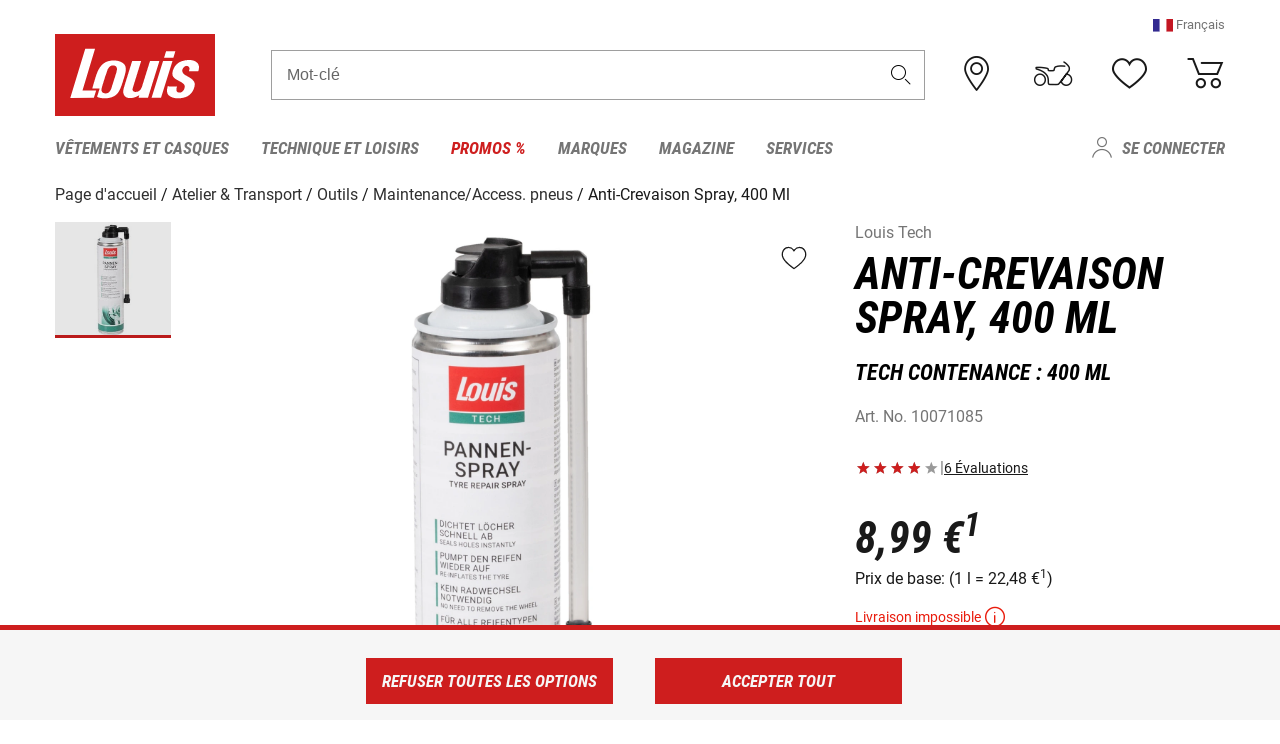

--- FILE ---
content_type: text/html; charset=utf-8
request_url: https://www.google.com/recaptcha/api2/anchor?ar=1&k=6LfkrNsiAAAAABd0UWOR5RGNXBiR1TO475EkSt0V&co=aHR0cHM6Ly93d3cubG91aXMuZXU6NDQz&hl=en&v=PoyoqOPhxBO7pBk68S4YbpHZ&size=invisible&anchor-ms=20000&execute-ms=30000&cb=6ebzwcymu11f
body_size: 48659
content:
<!DOCTYPE HTML><html dir="ltr" lang="en"><head><meta http-equiv="Content-Type" content="text/html; charset=UTF-8">
<meta http-equiv="X-UA-Compatible" content="IE=edge">
<title>reCAPTCHA</title>
<style type="text/css">
/* cyrillic-ext */
@font-face {
  font-family: 'Roboto';
  font-style: normal;
  font-weight: 400;
  font-stretch: 100%;
  src: url(//fonts.gstatic.com/s/roboto/v48/KFO7CnqEu92Fr1ME7kSn66aGLdTylUAMa3GUBHMdazTgWw.woff2) format('woff2');
  unicode-range: U+0460-052F, U+1C80-1C8A, U+20B4, U+2DE0-2DFF, U+A640-A69F, U+FE2E-FE2F;
}
/* cyrillic */
@font-face {
  font-family: 'Roboto';
  font-style: normal;
  font-weight: 400;
  font-stretch: 100%;
  src: url(//fonts.gstatic.com/s/roboto/v48/KFO7CnqEu92Fr1ME7kSn66aGLdTylUAMa3iUBHMdazTgWw.woff2) format('woff2');
  unicode-range: U+0301, U+0400-045F, U+0490-0491, U+04B0-04B1, U+2116;
}
/* greek-ext */
@font-face {
  font-family: 'Roboto';
  font-style: normal;
  font-weight: 400;
  font-stretch: 100%;
  src: url(//fonts.gstatic.com/s/roboto/v48/KFO7CnqEu92Fr1ME7kSn66aGLdTylUAMa3CUBHMdazTgWw.woff2) format('woff2');
  unicode-range: U+1F00-1FFF;
}
/* greek */
@font-face {
  font-family: 'Roboto';
  font-style: normal;
  font-weight: 400;
  font-stretch: 100%;
  src: url(//fonts.gstatic.com/s/roboto/v48/KFO7CnqEu92Fr1ME7kSn66aGLdTylUAMa3-UBHMdazTgWw.woff2) format('woff2');
  unicode-range: U+0370-0377, U+037A-037F, U+0384-038A, U+038C, U+038E-03A1, U+03A3-03FF;
}
/* math */
@font-face {
  font-family: 'Roboto';
  font-style: normal;
  font-weight: 400;
  font-stretch: 100%;
  src: url(//fonts.gstatic.com/s/roboto/v48/KFO7CnqEu92Fr1ME7kSn66aGLdTylUAMawCUBHMdazTgWw.woff2) format('woff2');
  unicode-range: U+0302-0303, U+0305, U+0307-0308, U+0310, U+0312, U+0315, U+031A, U+0326-0327, U+032C, U+032F-0330, U+0332-0333, U+0338, U+033A, U+0346, U+034D, U+0391-03A1, U+03A3-03A9, U+03B1-03C9, U+03D1, U+03D5-03D6, U+03F0-03F1, U+03F4-03F5, U+2016-2017, U+2034-2038, U+203C, U+2040, U+2043, U+2047, U+2050, U+2057, U+205F, U+2070-2071, U+2074-208E, U+2090-209C, U+20D0-20DC, U+20E1, U+20E5-20EF, U+2100-2112, U+2114-2115, U+2117-2121, U+2123-214F, U+2190, U+2192, U+2194-21AE, U+21B0-21E5, U+21F1-21F2, U+21F4-2211, U+2213-2214, U+2216-22FF, U+2308-230B, U+2310, U+2319, U+231C-2321, U+2336-237A, U+237C, U+2395, U+239B-23B7, U+23D0, U+23DC-23E1, U+2474-2475, U+25AF, U+25B3, U+25B7, U+25BD, U+25C1, U+25CA, U+25CC, U+25FB, U+266D-266F, U+27C0-27FF, U+2900-2AFF, U+2B0E-2B11, U+2B30-2B4C, U+2BFE, U+3030, U+FF5B, U+FF5D, U+1D400-1D7FF, U+1EE00-1EEFF;
}
/* symbols */
@font-face {
  font-family: 'Roboto';
  font-style: normal;
  font-weight: 400;
  font-stretch: 100%;
  src: url(//fonts.gstatic.com/s/roboto/v48/KFO7CnqEu92Fr1ME7kSn66aGLdTylUAMaxKUBHMdazTgWw.woff2) format('woff2');
  unicode-range: U+0001-000C, U+000E-001F, U+007F-009F, U+20DD-20E0, U+20E2-20E4, U+2150-218F, U+2190, U+2192, U+2194-2199, U+21AF, U+21E6-21F0, U+21F3, U+2218-2219, U+2299, U+22C4-22C6, U+2300-243F, U+2440-244A, U+2460-24FF, U+25A0-27BF, U+2800-28FF, U+2921-2922, U+2981, U+29BF, U+29EB, U+2B00-2BFF, U+4DC0-4DFF, U+FFF9-FFFB, U+10140-1018E, U+10190-1019C, U+101A0, U+101D0-101FD, U+102E0-102FB, U+10E60-10E7E, U+1D2C0-1D2D3, U+1D2E0-1D37F, U+1F000-1F0FF, U+1F100-1F1AD, U+1F1E6-1F1FF, U+1F30D-1F30F, U+1F315, U+1F31C, U+1F31E, U+1F320-1F32C, U+1F336, U+1F378, U+1F37D, U+1F382, U+1F393-1F39F, U+1F3A7-1F3A8, U+1F3AC-1F3AF, U+1F3C2, U+1F3C4-1F3C6, U+1F3CA-1F3CE, U+1F3D4-1F3E0, U+1F3ED, U+1F3F1-1F3F3, U+1F3F5-1F3F7, U+1F408, U+1F415, U+1F41F, U+1F426, U+1F43F, U+1F441-1F442, U+1F444, U+1F446-1F449, U+1F44C-1F44E, U+1F453, U+1F46A, U+1F47D, U+1F4A3, U+1F4B0, U+1F4B3, U+1F4B9, U+1F4BB, U+1F4BF, U+1F4C8-1F4CB, U+1F4D6, U+1F4DA, U+1F4DF, U+1F4E3-1F4E6, U+1F4EA-1F4ED, U+1F4F7, U+1F4F9-1F4FB, U+1F4FD-1F4FE, U+1F503, U+1F507-1F50B, U+1F50D, U+1F512-1F513, U+1F53E-1F54A, U+1F54F-1F5FA, U+1F610, U+1F650-1F67F, U+1F687, U+1F68D, U+1F691, U+1F694, U+1F698, U+1F6AD, U+1F6B2, U+1F6B9-1F6BA, U+1F6BC, U+1F6C6-1F6CF, U+1F6D3-1F6D7, U+1F6E0-1F6EA, U+1F6F0-1F6F3, U+1F6F7-1F6FC, U+1F700-1F7FF, U+1F800-1F80B, U+1F810-1F847, U+1F850-1F859, U+1F860-1F887, U+1F890-1F8AD, U+1F8B0-1F8BB, U+1F8C0-1F8C1, U+1F900-1F90B, U+1F93B, U+1F946, U+1F984, U+1F996, U+1F9E9, U+1FA00-1FA6F, U+1FA70-1FA7C, U+1FA80-1FA89, U+1FA8F-1FAC6, U+1FACE-1FADC, U+1FADF-1FAE9, U+1FAF0-1FAF8, U+1FB00-1FBFF;
}
/* vietnamese */
@font-face {
  font-family: 'Roboto';
  font-style: normal;
  font-weight: 400;
  font-stretch: 100%;
  src: url(//fonts.gstatic.com/s/roboto/v48/KFO7CnqEu92Fr1ME7kSn66aGLdTylUAMa3OUBHMdazTgWw.woff2) format('woff2');
  unicode-range: U+0102-0103, U+0110-0111, U+0128-0129, U+0168-0169, U+01A0-01A1, U+01AF-01B0, U+0300-0301, U+0303-0304, U+0308-0309, U+0323, U+0329, U+1EA0-1EF9, U+20AB;
}
/* latin-ext */
@font-face {
  font-family: 'Roboto';
  font-style: normal;
  font-weight: 400;
  font-stretch: 100%;
  src: url(//fonts.gstatic.com/s/roboto/v48/KFO7CnqEu92Fr1ME7kSn66aGLdTylUAMa3KUBHMdazTgWw.woff2) format('woff2');
  unicode-range: U+0100-02BA, U+02BD-02C5, U+02C7-02CC, U+02CE-02D7, U+02DD-02FF, U+0304, U+0308, U+0329, U+1D00-1DBF, U+1E00-1E9F, U+1EF2-1EFF, U+2020, U+20A0-20AB, U+20AD-20C0, U+2113, U+2C60-2C7F, U+A720-A7FF;
}
/* latin */
@font-face {
  font-family: 'Roboto';
  font-style: normal;
  font-weight: 400;
  font-stretch: 100%;
  src: url(//fonts.gstatic.com/s/roboto/v48/KFO7CnqEu92Fr1ME7kSn66aGLdTylUAMa3yUBHMdazQ.woff2) format('woff2');
  unicode-range: U+0000-00FF, U+0131, U+0152-0153, U+02BB-02BC, U+02C6, U+02DA, U+02DC, U+0304, U+0308, U+0329, U+2000-206F, U+20AC, U+2122, U+2191, U+2193, U+2212, U+2215, U+FEFF, U+FFFD;
}
/* cyrillic-ext */
@font-face {
  font-family: 'Roboto';
  font-style: normal;
  font-weight: 500;
  font-stretch: 100%;
  src: url(//fonts.gstatic.com/s/roboto/v48/KFO7CnqEu92Fr1ME7kSn66aGLdTylUAMa3GUBHMdazTgWw.woff2) format('woff2');
  unicode-range: U+0460-052F, U+1C80-1C8A, U+20B4, U+2DE0-2DFF, U+A640-A69F, U+FE2E-FE2F;
}
/* cyrillic */
@font-face {
  font-family: 'Roboto';
  font-style: normal;
  font-weight: 500;
  font-stretch: 100%;
  src: url(//fonts.gstatic.com/s/roboto/v48/KFO7CnqEu92Fr1ME7kSn66aGLdTylUAMa3iUBHMdazTgWw.woff2) format('woff2');
  unicode-range: U+0301, U+0400-045F, U+0490-0491, U+04B0-04B1, U+2116;
}
/* greek-ext */
@font-face {
  font-family: 'Roboto';
  font-style: normal;
  font-weight: 500;
  font-stretch: 100%;
  src: url(//fonts.gstatic.com/s/roboto/v48/KFO7CnqEu92Fr1ME7kSn66aGLdTylUAMa3CUBHMdazTgWw.woff2) format('woff2');
  unicode-range: U+1F00-1FFF;
}
/* greek */
@font-face {
  font-family: 'Roboto';
  font-style: normal;
  font-weight: 500;
  font-stretch: 100%;
  src: url(//fonts.gstatic.com/s/roboto/v48/KFO7CnqEu92Fr1ME7kSn66aGLdTylUAMa3-UBHMdazTgWw.woff2) format('woff2');
  unicode-range: U+0370-0377, U+037A-037F, U+0384-038A, U+038C, U+038E-03A1, U+03A3-03FF;
}
/* math */
@font-face {
  font-family: 'Roboto';
  font-style: normal;
  font-weight: 500;
  font-stretch: 100%;
  src: url(//fonts.gstatic.com/s/roboto/v48/KFO7CnqEu92Fr1ME7kSn66aGLdTylUAMawCUBHMdazTgWw.woff2) format('woff2');
  unicode-range: U+0302-0303, U+0305, U+0307-0308, U+0310, U+0312, U+0315, U+031A, U+0326-0327, U+032C, U+032F-0330, U+0332-0333, U+0338, U+033A, U+0346, U+034D, U+0391-03A1, U+03A3-03A9, U+03B1-03C9, U+03D1, U+03D5-03D6, U+03F0-03F1, U+03F4-03F5, U+2016-2017, U+2034-2038, U+203C, U+2040, U+2043, U+2047, U+2050, U+2057, U+205F, U+2070-2071, U+2074-208E, U+2090-209C, U+20D0-20DC, U+20E1, U+20E5-20EF, U+2100-2112, U+2114-2115, U+2117-2121, U+2123-214F, U+2190, U+2192, U+2194-21AE, U+21B0-21E5, U+21F1-21F2, U+21F4-2211, U+2213-2214, U+2216-22FF, U+2308-230B, U+2310, U+2319, U+231C-2321, U+2336-237A, U+237C, U+2395, U+239B-23B7, U+23D0, U+23DC-23E1, U+2474-2475, U+25AF, U+25B3, U+25B7, U+25BD, U+25C1, U+25CA, U+25CC, U+25FB, U+266D-266F, U+27C0-27FF, U+2900-2AFF, U+2B0E-2B11, U+2B30-2B4C, U+2BFE, U+3030, U+FF5B, U+FF5D, U+1D400-1D7FF, U+1EE00-1EEFF;
}
/* symbols */
@font-face {
  font-family: 'Roboto';
  font-style: normal;
  font-weight: 500;
  font-stretch: 100%;
  src: url(//fonts.gstatic.com/s/roboto/v48/KFO7CnqEu92Fr1ME7kSn66aGLdTylUAMaxKUBHMdazTgWw.woff2) format('woff2');
  unicode-range: U+0001-000C, U+000E-001F, U+007F-009F, U+20DD-20E0, U+20E2-20E4, U+2150-218F, U+2190, U+2192, U+2194-2199, U+21AF, U+21E6-21F0, U+21F3, U+2218-2219, U+2299, U+22C4-22C6, U+2300-243F, U+2440-244A, U+2460-24FF, U+25A0-27BF, U+2800-28FF, U+2921-2922, U+2981, U+29BF, U+29EB, U+2B00-2BFF, U+4DC0-4DFF, U+FFF9-FFFB, U+10140-1018E, U+10190-1019C, U+101A0, U+101D0-101FD, U+102E0-102FB, U+10E60-10E7E, U+1D2C0-1D2D3, U+1D2E0-1D37F, U+1F000-1F0FF, U+1F100-1F1AD, U+1F1E6-1F1FF, U+1F30D-1F30F, U+1F315, U+1F31C, U+1F31E, U+1F320-1F32C, U+1F336, U+1F378, U+1F37D, U+1F382, U+1F393-1F39F, U+1F3A7-1F3A8, U+1F3AC-1F3AF, U+1F3C2, U+1F3C4-1F3C6, U+1F3CA-1F3CE, U+1F3D4-1F3E0, U+1F3ED, U+1F3F1-1F3F3, U+1F3F5-1F3F7, U+1F408, U+1F415, U+1F41F, U+1F426, U+1F43F, U+1F441-1F442, U+1F444, U+1F446-1F449, U+1F44C-1F44E, U+1F453, U+1F46A, U+1F47D, U+1F4A3, U+1F4B0, U+1F4B3, U+1F4B9, U+1F4BB, U+1F4BF, U+1F4C8-1F4CB, U+1F4D6, U+1F4DA, U+1F4DF, U+1F4E3-1F4E6, U+1F4EA-1F4ED, U+1F4F7, U+1F4F9-1F4FB, U+1F4FD-1F4FE, U+1F503, U+1F507-1F50B, U+1F50D, U+1F512-1F513, U+1F53E-1F54A, U+1F54F-1F5FA, U+1F610, U+1F650-1F67F, U+1F687, U+1F68D, U+1F691, U+1F694, U+1F698, U+1F6AD, U+1F6B2, U+1F6B9-1F6BA, U+1F6BC, U+1F6C6-1F6CF, U+1F6D3-1F6D7, U+1F6E0-1F6EA, U+1F6F0-1F6F3, U+1F6F7-1F6FC, U+1F700-1F7FF, U+1F800-1F80B, U+1F810-1F847, U+1F850-1F859, U+1F860-1F887, U+1F890-1F8AD, U+1F8B0-1F8BB, U+1F8C0-1F8C1, U+1F900-1F90B, U+1F93B, U+1F946, U+1F984, U+1F996, U+1F9E9, U+1FA00-1FA6F, U+1FA70-1FA7C, U+1FA80-1FA89, U+1FA8F-1FAC6, U+1FACE-1FADC, U+1FADF-1FAE9, U+1FAF0-1FAF8, U+1FB00-1FBFF;
}
/* vietnamese */
@font-face {
  font-family: 'Roboto';
  font-style: normal;
  font-weight: 500;
  font-stretch: 100%;
  src: url(//fonts.gstatic.com/s/roboto/v48/KFO7CnqEu92Fr1ME7kSn66aGLdTylUAMa3OUBHMdazTgWw.woff2) format('woff2');
  unicode-range: U+0102-0103, U+0110-0111, U+0128-0129, U+0168-0169, U+01A0-01A1, U+01AF-01B0, U+0300-0301, U+0303-0304, U+0308-0309, U+0323, U+0329, U+1EA0-1EF9, U+20AB;
}
/* latin-ext */
@font-face {
  font-family: 'Roboto';
  font-style: normal;
  font-weight: 500;
  font-stretch: 100%;
  src: url(//fonts.gstatic.com/s/roboto/v48/KFO7CnqEu92Fr1ME7kSn66aGLdTylUAMa3KUBHMdazTgWw.woff2) format('woff2');
  unicode-range: U+0100-02BA, U+02BD-02C5, U+02C7-02CC, U+02CE-02D7, U+02DD-02FF, U+0304, U+0308, U+0329, U+1D00-1DBF, U+1E00-1E9F, U+1EF2-1EFF, U+2020, U+20A0-20AB, U+20AD-20C0, U+2113, U+2C60-2C7F, U+A720-A7FF;
}
/* latin */
@font-face {
  font-family: 'Roboto';
  font-style: normal;
  font-weight: 500;
  font-stretch: 100%;
  src: url(//fonts.gstatic.com/s/roboto/v48/KFO7CnqEu92Fr1ME7kSn66aGLdTylUAMa3yUBHMdazQ.woff2) format('woff2');
  unicode-range: U+0000-00FF, U+0131, U+0152-0153, U+02BB-02BC, U+02C6, U+02DA, U+02DC, U+0304, U+0308, U+0329, U+2000-206F, U+20AC, U+2122, U+2191, U+2193, U+2212, U+2215, U+FEFF, U+FFFD;
}
/* cyrillic-ext */
@font-face {
  font-family: 'Roboto';
  font-style: normal;
  font-weight: 900;
  font-stretch: 100%;
  src: url(//fonts.gstatic.com/s/roboto/v48/KFO7CnqEu92Fr1ME7kSn66aGLdTylUAMa3GUBHMdazTgWw.woff2) format('woff2');
  unicode-range: U+0460-052F, U+1C80-1C8A, U+20B4, U+2DE0-2DFF, U+A640-A69F, U+FE2E-FE2F;
}
/* cyrillic */
@font-face {
  font-family: 'Roboto';
  font-style: normal;
  font-weight: 900;
  font-stretch: 100%;
  src: url(//fonts.gstatic.com/s/roboto/v48/KFO7CnqEu92Fr1ME7kSn66aGLdTylUAMa3iUBHMdazTgWw.woff2) format('woff2');
  unicode-range: U+0301, U+0400-045F, U+0490-0491, U+04B0-04B1, U+2116;
}
/* greek-ext */
@font-face {
  font-family: 'Roboto';
  font-style: normal;
  font-weight: 900;
  font-stretch: 100%;
  src: url(//fonts.gstatic.com/s/roboto/v48/KFO7CnqEu92Fr1ME7kSn66aGLdTylUAMa3CUBHMdazTgWw.woff2) format('woff2');
  unicode-range: U+1F00-1FFF;
}
/* greek */
@font-face {
  font-family: 'Roboto';
  font-style: normal;
  font-weight: 900;
  font-stretch: 100%;
  src: url(//fonts.gstatic.com/s/roboto/v48/KFO7CnqEu92Fr1ME7kSn66aGLdTylUAMa3-UBHMdazTgWw.woff2) format('woff2');
  unicode-range: U+0370-0377, U+037A-037F, U+0384-038A, U+038C, U+038E-03A1, U+03A3-03FF;
}
/* math */
@font-face {
  font-family: 'Roboto';
  font-style: normal;
  font-weight: 900;
  font-stretch: 100%;
  src: url(//fonts.gstatic.com/s/roboto/v48/KFO7CnqEu92Fr1ME7kSn66aGLdTylUAMawCUBHMdazTgWw.woff2) format('woff2');
  unicode-range: U+0302-0303, U+0305, U+0307-0308, U+0310, U+0312, U+0315, U+031A, U+0326-0327, U+032C, U+032F-0330, U+0332-0333, U+0338, U+033A, U+0346, U+034D, U+0391-03A1, U+03A3-03A9, U+03B1-03C9, U+03D1, U+03D5-03D6, U+03F0-03F1, U+03F4-03F5, U+2016-2017, U+2034-2038, U+203C, U+2040, U+2043, U+2047, U+2050, U+2057, U+205F, U+2070-2071, U+2074-208E, U+2090-209C, U+20D0-20DC, U+20E1, U+20E5-20EF, U+2100-2112, U+2114-2115, U+2117-2121, U+2123-214F, U+2190, U+2192, U+2194-21AE, U+21B0-21E5, U+21F1-21F2, U+21F4-2211, U+2213-2214, U+2216-22FF, U+2308-230B, U+2310, U+2319, U+231C-2321, U+2336-237A, U+237C, U+2395, U+239B-23B7, U+23D0, U+23DC-23E1, U+2474-2475, U+25AF, U+25B3, U+25B7, U+25BD, U+25C1, U+25CA, U+25CC, U+25FB, U+266D-266F, U+27C0-27FF, U+2900-2AFF, U+2B0E-2B11, U+2B30-2B4C, U+2BFE, U+3030, U+FF5B, U+FF5D, U+1D400-1D7FF, U+1EE00-1EEFF;
}
/* symbols */
@font-face {
  font-family: 'Roboto';
  font-style: normal;
  font-weight: 900;
  font-stretch: 100%;
  src: url(//fonts.gstatic.com/s/roboto/v48/KFO7CnqEu92Fr1ME7kSn66aGLdTylUAMaxKUBHMdazTgWw.woff2) format('woff2');
  unicode-range: U+0001-000C, U+000E-001F, U+007F-009F, U+20DD-20E0, U+20E2-20E4, U+2150-218F, U+2190, U+2192, U+2194-2199, U+21AF, U+21E6-21F0, U+21F3, U+2218-2219, U+2299, U+22C4-22C6, U+2300-243F, U+2440-244A, U+2460-24FF, U+25A0-27BF, U+2800-28FF, U+2921-2922, U+2981, U+29BF, U+29EB, U+2B00-2BFF, U+4DC0-4DFF, U+FFF9-FFFB, U+10140-1018E, U+10190-1019C, U+101A0, U+101D0-101FD, U+102E0-102FB, U+10E60-10E7E, U+1D2C0-1D2D3, U+1D2E0-1D37F, U+1F000-1F0FF, U+1F100-1F1AD, U+1F1E6-1F1FF, U+1F30D-1F30F, U+1F315, U+1F31C, U+1F31E, U+1F320-1F32C, U+1F336, U+1F378, U+1F37D, U+1F382, U+1F393-1F39F, U+1F3A7-1F3A8, U+1F3AC-1F3AF, U+1F3C2, U+1F3C4-1F3C6, U+1F3CA-1F3CE, U+1F3D4-1F3E0, U+1F3ED, U+1F3F1-1F3F3, U+1F3F5-1F3F7, U+1F408, U+1F415, U+1F41F, U+1F426, U+1F43F, U+1F441-1F442, U+1F444, U+1F446-1F449, U+1F44C-1F44E, U+1F453, U+1F46A, U+1F47D, U+1F4A3, U+1F4B0, U+1F4B3, U+1F4B9, U+1F4BB, U+1F4BF, U+1F4C8-1F4CB, U+1F4D6, U+1F4DA, U+1F4DF, U+1F4E3-1F4E6, U+1F4EA-1F4ED, U+1F4F7, U+1F4F9-1F4FB, U+1F4FD-1F4FE, U+1F503, U+1F507-1F50B, U+1F50D, U+1F512-1F513, U+1F53E-1F54A, U+1F54F-1F5FA, U+1F610, U+1F650-1F67F, U+1F687, U+1F68D, U+1F691, U+1F694, U+1F698, U+1F6AD, U+1F6B2, U+1F6B9-1F6BA, U+1F6BC, U+1F6C6-1F6CF, U+1F6D3-1F6D7, U+1F6E0-1F6EA, U+1F6F0-1F6F3, U+1F6F7-1F6FC, U+1F700-1F7FF, U+1F800-1F80B, U+1F810-1F847, U+1F850-1F859, U+1F860-1F887, U+1F890-1F8AD, U+1F8B0-1F8BB, U+1F8C0-1F8C1, U+1F900-1F90B, U+1F93B, U+1F946, U+1F984, U+1F996, U+1F9E9, U+1FA00-1FA6F, U+1FA70-1FA7C, U+1FA80-1FA89, U+1FA8F-1FAC6, U+1FACE-1FADC, U+1FADF-1FAE9, U+1FAF0-1FAF8, U+1FB00-1FBFF;
}
/* vietnamese */
@font-face {
  font-family: 'Roboto';
  font-style: normal;
  font-weight: 900;
  font-stretch: 100%;
  src: url(//fonts.gstatic.com/s/roboto/v48/KFO7CnqEu92Fr1ME7kSn66aGLdTylUAMa3OUBHMdazTgWw.woff2) format('woff2');
  unicode-range: U+0102-0103, U+0110-0111, U+0128-0129, U+0168-0169, U+01A0-01A1, U+01AF-01B0, U+0300-0301, U+0303-0304, U+0308-0309, U+0323, U+0329, U+1EA0-1EF9, U+20AB;
}
/* latin-ext */
@font-face {
  font-family: 'Roboto';
  font-style: normal;
  font-weight: 900;
  font-stretch: 100%;
  src: url(//fonts.gstatic.com/s/roboto/v48/KFO7CnqEu92Fr1ME7kSn66aGLdTylUAMa3KUBHMdazTgWw.woff2) format('woff2');
  unicode-range: U+0100-02BA, U+02BD-02C5, U+02C7-02CC, U+02CE-02D7, U+02DD-02FF, U+0304, U+0308, U+0329, U+1D00-1DBF, U+1E00-1E9F, U+1EF2-1EFF, U+2020, U+20A0-20AB, U+20AD-20C0, U+2113, U+2C60-2C7F, U+A720-A7FF;
}
/* latin */
@font-face {
  font-family: 'Roboto';
  font-style: normal;
  font-weight: 900;
  font-stretch: 100%;
  src: url(//fonts.gstatic.com/s/roboto/v48/KFO7CnqEu92Fr1ME7kSn66aGLdTylUAMa3yUBHMdazQ.woff2) format('woff2');
  unicode-range: U+0000-00FF, U+0131, U+0152-0153, U+02BB-02BC, U+02C6, U+02DA, U+02DC, U+0304, U+0308, U+0329, U+2000-206F, U+20AC, U+2122, U+2191, U+2193, U+2212, U+2215, U+FEFF, U+FFFD;
}

</style>
<link rel="stylesheet" type="text/css" href="https://www.gstatic.com/recaptcha/releases/PoyoqOPhxBO7pBk68S4YbpHZ/styles__ltr.css">
<script nonce="UGp9YL4DFSQFg34MiFAkvg" type="text/javascript">window['__recaptcha_api'] = 'https://www.google.com/recaptcha/api2/';</script>
<script type="text/javascript" src="https://www.gstatic.com/recaptcha/releases/PoyoqOPhxBO7pBk68S4YbpHZ/recaptcha__en.js" nonce="UGp9YL4DFSQFg34MiFAkvg">
      
    </script></head>
<body><div id="rc-anchor-alert" class="rc-anchor-alert"></div>
<input type="hidden" id="recaptcha-token" value="[base64]">
<script type="text/javascript" nonce="UGp9YL4DFSQFg34MiFAkvg">
      recaptcha.anchor.Main.init("[\x22ainput\x22,[\x22bgdata\x22,\x22\x22,\[base64]/[base64]/[base64]/[base64]/[base64]/UltsKytdPUU6KEU8MjA0OD9SW2wrK109RT4+NnwxOTI6KChFJjY0NTEyKT09NTUyOTYmJk0rMTxjLmxlbmd0aCYmKGMuY2hhckNvZGVBdChNKzEpJjY0NTEyKT09NTYzMjA/[base64]/[base64]/[base64]/[base64]/[base64]/[base64]/[base64]\x22,\[base64]\\u003d\x22,\x22P8KyeV7Ch0IYRcKhw4TDqUl+MHgBw5fCrg12wqsWwpjCkUzDikVrNMKQSlbCv8KRwqk/WSHDpjfCjQpUwrHDsMKuacOHw7xTw7rCisKjCWogIsOnw7bCusKeVcOLZzPDvVU1Y8KQw5/CngxRw64iwoUQR0PDr8OyRB3Dnk5iecOxw5IeZkHCn0nDiMKKw5nDlh3CjsKsw5pGwp3DlhZhJmIJNWluw4Mzw5fCvgDCmyPDt1Bow4xINmIxKwbDlcOSHMOsw64yJRhabQXDg8KuZ2t5TkAGfMOZXMKiMyJEcxLCpsOPQ8K9PEtRfARwTjIUwpfDry9xAMKLwrDCoQ/[base64]/[base64]/DvMOpw6JdbcKkwrnDuSwhwovDg8OiWsKqwqQPZsOLZ8KjK8OqYcOpw6rDqF7DpMKiKsKXaSHCqg/[base64]/wqPCrcKlBcO4wq80wq/DmMKawqLCp8K3HhYBwqBgV17DvlDCiWbCkjDDvkDDq8OQSCQVw7bClkjDhlIUUxPCn8OsL8O9wq/[base64]/Csw7DgcOpw7IxC0wOQGnCkVTCkRw3wp3DjyHCu8OIEHvDmcK7X0jCpMKsKgNqw43DtsOxwp3Cv8OEHHgtccKtw7p9D1FZwpcFI8KSdcKmw6UkTMKbGCkRRMOVEcK8w6DClMODw6g/[base64]/FCpxIEvDjTvDqsO7W1zCpsOFEMKDZcOpw500w6sLwpTCmh9sPcOxwpkfYMOow7bCpcO+O8ODeBTCjsKMJzjCqMO9RMOqw6/Dk0jCvMOgw7bDs2nCgyXCpE3CuB8TwpZWw7A2ZcOlwr8/diR7woXDonXDqsKPS8KYHzLDh8KNw6jCtE1Ywr01VcOFw6wrw7JcKMKMdMO1wolLLHxZPsOlw7EYEsK2w5bDucOUSMOiRsOVwoXChzd1Bg0Nw41cUkTDuRvDsnF3wonDvEFfZ8Odw5DCj8Okwpxiw5PDmU9cTsK5UMKEwoJFw7HDvcO/[base64]/CsnZjwqDCjkUgYl9URcOawroaw7dcw5taLUHCvngCwrd4S2jCijLDsD/DhMOvw77CnQRTLcOPwqbDscO9BnU6VXFPwoUQdsOWwrrCrWUgwoZDST8Ew5t5w6TCuxMpTh1Uw55oYsOSL8KiwrzDr8K8w5Vew6XCoSDDt8OewpUyHMKdwoNcw5x0HXlWw7klT8KjNA/Dn8ObAsOsXsKnJcO3GMO+ZAHCi8OaOMOswqgDbBkAwoXCuG7DnBvDrcOlNRjDkU4Bwq9/NsKfwq0Zw5huWMKEAMOOMAQ0FwMuw5Mcw7zDuibChEMTw63CsMObTSocbsORwpHCo3h/w643cMOQw5fCsMKowqDCmm/[base64]/DiMKwET3CiFbDsxxzw6bCncOvaAhGa0ETwoh+wrvCgBZBw59ETcKRwroWw7ZKw4HDrQ9Pwrt/wqPDnWoVHMKkBcOQE33DqDhYScOEwrZ4wp7DmxJSwp1SwrodcMKMw6d3wqfDvcKtwqMZXWjCqFnCj8OTOUjCrsOfLVHCt8KjwoUFc0R+PAppw5sNQ8KgRXgYPnEXfsO5HcK7w6U5SCHDnkYzw6MAwqp/w4fCjUPCv8OJG3E6HcKmNwFTf2rCpVZhCcKZw6syQcKEclfCpRoBDTfDqcOVw4/DisKSw6fDn0rDscKKIG3CqMORw6TDj8OMw5pbLWQDw6JtIMKFwrVNw5IqDcKiMGrDgcKCw5PDg8OqwpTDohdww6JmJsOow5nDsivDj8OrFcKpw4dlw618w7BZwrACZxTDlBU2w5sgMsOfw7ojYcKoSMOcGAlpw6bDmQ3Cm17CoVfDiGLClDHDn18vDx/CgFDDpX5EV8KqwrdTw5V8w51nwpp9w5BgaMO+LT3DlBBSCcKfw7oyViJ/woRTHMKpw7hrw6HDscOOwoJIScOlw70ECcKpwqTDqcKOw4rCrDVNwrDCqSsUKcKsBsKMHsKIw6VBwrwhw6BjZFfCvsOMM13DkMKuKnEFw43DtmhZWhDCmsKPw6wtw610IiRRZMOCwrnDmHrDoMOzaMKUB8KXBMO/PXfCo8O0wqvDli05wrLDl8KHwobDhQNdwq3Cq8O7wrRRwpNiw6LDuRtAJkXCpMOAd8OMw4Rxw7TDrCbDtVk+w5JQw4zDtR/DpBYUCcO6AC3DksOUIVPDiBU9I8K1wpLDpcOnbcO3EjY9w4Jdf8KXw4jDgcOzw7PDmMO3ADw1wonCqhFcM8KUw4DClg8KFgzDqsOMwrAYw4bCmGpyKcOqwrTCryvCt0towrnCgMOnwprDp8K2w4dOXMKkYE4HDsOOS0IUL0J4wpbDoA96w7N6wo1twpfDpzBIwp/CkCsRwpt8wrtnBQDDncKiw6gzw6tcYhREw4Q6w5fCuMKxZCZMMzHDlmDDkcOSwprDgSNXw4xAw5jDqy7DnMK7w7rColRlw7xVw4dRUsKhwrTDswDDqX41ZyBZwr7CvCHDkyvCgD1owq/CkHTCtEUtw5I6w6nDpDvCh8KXcsOJwrfDnsO2wqg8DDF9wqxRasK1wqzCuzLCssKkw4VLw6bCmMKLwpDCvHxEw5LDg3kfZ8O0Bgdmwp/DrMOiw7HDpjRtf8O+D8KNw4FBfMOoHFZkwqcMZsKYw5p/[base64]/[base64]/CjcOlR1ZvUR/Ci8Kbw7hywoLCrh8JwqEmFcKAwo3CmsKTJMOnw7XDqMKLw5ZPw7MwagxDw4sreirCgl7DgMOxPAnCkwzDhx5EYcOdwr/DvWwzwqrCi8KjC09gw7HCsMOOZcKAFC/[base64]/w5nDhcOoNRzCsGPCnk3DiWTCp8KgdsK9c8O7W2rDuMKFw6XCusOZdsKMw5zDvsOpfcK4MMKQJcOEw6pnaMO9RMOGw7XCkcKewp8JwpVew6Ukw4ECw67DpMK2w5LCh8K6UScIHCtCRmBfwqkrwrLDvMOOw5/CpEHDsMORcHNmwrVlBhEGw55RTm3DnT3CtxJswrNnwrEgw4R1w4k7w6TDlxVaccOrwqrDkwt+wqfCo2TDl8K1XcKaw4/DksK/woDDvMOhw4/[base64]/CrMKmwrrCtUt9VgUwwp0jwpXCs2LDv0PCoyhCwqzCg2DCsVXCoy/DgMOLw7UJw5lNA1DDisO2wrQ1w6h9HsKIw6PDvcOJw6zCujdBw4PClcKuOMOfwr/DjMO8w5wRw5PChcKUw58cwo3Cm8Oqw7Nuw6rDrnQPwojCpcKXw7ZRwpgNwrEoJ8OuXT7DlnbCqcKDw5wYwoHDi8OfVAfCnMKbwrDCmEVdaMKdw5xjw6vCsMK+aMOsPCfChHHCgAjDlTwuX8OUJhPCgMKVw5JmwrZEM8OAw7XCqGrDkMOxFVTCgSI9EMKaeMKfPUDCoB/CsCPDiVdyIsKhwr/DrjpVEWFwCjplGElEw4g5IDDDnBbDl8KDw6nClkwAa0DDjUg4Bl/ChMO+w44JTMKOW1RQwqVVUmt7woHDssOow6PCuSUmwoNSfjUWwohaw73Cghhqw5UUCMK/w4fDp8OEwqQ2wqpCNsKcw7XCpcKPOsKiwpnDsX/CmSzCkcOAw4zDnFNubBVGwoPCinjDvMKECxLCmChXw4jDngbCpxwZw4pOw4HDg8O/wptowpfCrxXCocOKwqM/SDQwwrMMDcKfw6/[base64]/[base64]/[base64]/CogjCjRDDsMOxwoFzDsOowoJhY8OSE8OsAsKDw6nCnMK5w41/wqpUwpzDrzYqwo4Dw5rDizFQacO0IMOxw4zDkcOYehwkwqTDjiIQcT18YBzDocKkC8KXfgRtf8OTd8Ocw7PDtcOawpXDucKfXjbCoMOCXsKyw7/DlsORJhrDpXBxwovDtsKCGg/Cg8Otw5nDvyjCoMK9fcOMTsKrdMKWw5/DnMO8HsOzwqJHw7x+fsOgw7pLwpsGQW01wotZw4zCicOPwqdOw5/CiMKQwqFOw7vCvXrDiMOiwp3DrXskSMKlw5DDsHVLw6x8TsO3w5UQKMKJCA1Zw7EdQsOdDBAbw5gcw6Zxwo9fdBhXTjrDucO/dy7CpTMkw4PDm8Kzw77CqFjDolTCl8Kgw7Uuw5jDpEVIAcOHw5M7w4fCmTTDvgXCjMOOw47CngnCtsO+woHCs0nCkMK6wpTCmMKaw6DDhhlwA8O2w5xcwqLCn8OvWmXCtcOKeX/DrCPDtQQgwprDoATCtlrDh8KWHm/[base64]/[base64]/CqB0Yw7RNw6zDuMKFw5YqwqHCinUiw74Xwps4R3TDlMODCMOjO8Owa8KOfMKsK1J/cxlhTHfDuMO9w5HCrFhtwrB8wqvDicORa8K5wprCrCkUwqRwV17DviLDhzY6w7I+NQ/DoiIIwpFEw7oWKcKuZXQSwrBwbsO2cxk+w7YuwrbCiFAxwqNUwqNCw6/Dux9qAhFsNsKKS8KRNcK2XTENW8O+wpHCt8O9w701G8KjDcOJw5/DtsK2McOdw4jDmnx1GsK9CWoqVMKmwoRpf2zDl8KCwpt/eUVkwrZ/T8OawrlCecO/wpbDjHoII3JNwpElwrVPJ2EQBcO8ZsOEeQnCnsKUw5LCq0ZzXcKDeGZJwp/DvsKUasO/TsK0wpt8wo7CvhwSwosZaXPDgDsZw4kLMWDDt8ORVSpySH/[base64]/[base64]/CisKySx3DusOOw4XCtGlVwr0jw4fDmC3DucKUT8K9wqfDncKdw7DCgmLDkcOFwpRDOmzDusKvwprCizJew7RrdwfCgAlhcsOCw6rDr0dQw4oqIUzDqcK5LmR2bidbwpfCn8KyQ2LDn3J7wpEAwqbCscObG8ORC8KSw7oJw61wbcOkwqzCr8O/FArCkFfCthQowrjDhmNuEsOkbSJJYFdgwrrDpsKYAWwKehbCq8Kuwr0Jw7LCmMO/XcKIQMKmw6TCkwZbH0nDr2I2woAow5DDvsONQDhRw6LCh1VFwr3Ct8KkO8K2aMKPWgkuw6vDgSrDjkHCll4tacK4w6VHSSQUwoZwUSjCoBQbd8KMwqTCuh9xw5bDgDnCnMOPwpPDhjfDtcK2P8KRw7PCkCzDjsKLwojCuWrChAttwrgEwp80HlvCtsO/w63DocK3UcOGLnbCucO+XBA8w7E7Ri/DsQHChFcJTsOnaFjDiX3CvcKLw4/Cn8KgeWQXw6PDrsOzw4Y8wr0qwqjCtEvCsMK+w7w6w5BFw6M3wp50ZsOuNEXDuMOjw7PDt8OIJcKFw63Dom48KMOmcVHCuFROYsKtLsOPw4NceFJbwpo3woTCs8OBQWLDl8KTNcO9XcKcw5TChRx7csKdwo9GG1vCkT/CkhDDssKQwoVUIVnCmMKiw7bDkhlLccKDwq/CjcOGXjLClsOtw7QLR3ZFwr1Lw7fDn8KUG8Oww77Cp8Kuw6U0w7pvwpEuw6TCmsKiacOKMWrCq8KHbHIPC3bChgphQx3CisK9FcO/wqYewoxGwo1YwpDCssK5wps5w5PCtsO+wo9Ew4nDssKDwoMJHsOed8K5ecOVDXJdIyHCosOoAMKBw4/DkcKRw6rCn2A3wr7CiGcfLUzCuWzDgVvCu8OAQw/CiMKKHyoRw7/CoMKjwpl1YcObw5cGw78owqUbLD1WRcKswpNuwqrCnlXCu8OJMArCv27DiMK/wpsWU25AbDfDosKsWMKgTcKDCMOZw7wGw6bDtcK1FMKNwq0ZTcKKKl7Ds2RiwoTCksKCw7cRw4HDvMKuwrEMJsKiZ8KDTsKxbcKzWnPDoAkaw5t8w7/Cl307wpbDrsO6w6TDk0gqdMOEwoQobhZ0woo6w60LPMKbbsOVw7LDlidqWMKwOj3CqkEwwrB9ey3DoMKcw6AowqjCmsOJBUFUwrdcbUVmwo1YIsOuwqBqMMO6wrXCpV9Kw5/DqsKrw5FhailOF8ODBxN4w4J2PMKPworCtsKywpRJwqzDpV4zwpN6wooKdDImY8O0AFnCvg7CpsOSwoYtw4NUwotvc3R9RMKWIB/CsMKkacOseVxQQwXDj11aw7nDrV5HCsKlw454wphjw6wqwoFmYVl+LcOEU8O7w6xIwqNbw5rDrsK4NsK1wqZDJjgrUsOFwokkFRAWSAJ9wrjDicOXDcKcOsOGHBzCmDvDv8OiPcKPEWEjw6nDusOSVcO+wrwVHcKdL0zCq8Ofw7vCqW/Cpyp1w7jCk8KUw5MhZF9GEcKRLhPCt0LCkl8Qw47Di8Opw4XCpwDDlC1eeDpIXsKqw6sgH8Okw7h4wodZJ8Kpw4zDqsOxw5YLw5PCvS9PTDvClMO/[base64]/CksKawoo/PXfCo8OHw5nCpGMMAcK2w4zDohsBwqArIhY1wpMHe0PDrEYZw6UkF1RDwqPCmmcywrdOCMKwchHDuFzCncKXw5HDvMKZMcKdwpk5wpnCk8KPwq5eAcOywqfCvsK7MMKcXjHDv8OmAS3DmWklG8OJwprCvcOoVcKSdsOHwr3DnkfDh0XCtT/CiRjDgMOqFBlWw4B3w6HDu8Ohe3DDvU/CiCUuw4XChcKQMsK5wocxw5VGwqbCi8O5bMOoM2LCnMKsw5HDhCLCrGzDs8Oyw7ZvAMOEelMeacKrO8KbFsKVGGAbNsOuwrYRFF/CqsKJXMOJw5UJwpMdbXlTw79Gw5DDt8K4csKzwrI9w53DmMKtwqjDvUcUWMKBwo/DnUHDmMOLw7sLwp43wrrCrMOSw77CuWZ/w6NhwrMOw4LCviLCgk9IX1NjO8Kxwr8hfcOow5LDqEPDoMKZw7RFeMOeS1HCusKyDBJsSB0CwqtgwoZ5fBrCv8O3e1HDvMKLL10/wohjDcOtw53CtjzCoX/CkynDs8K0wqzCj8OATMKxYGLDlXZgw4lvOsO/w78bw5oMLsOoXhzDl8KrYsOaw43DrMO7AHEiJ8KXwpLDrFVtwrHDkEnCp8OYHMOQST3DmALCpjnCkMK/dV7DkhJowpZhURlNNcO4wrhiJcO1wqLCnH3Djy7DqMKRwqLCpRBvw67CvARHDsO3worDhAvCnD1dw4bCvGUNwoTDgsKEJ8OOMcKyw6PCgwRicCvDvGN/wpFBRC7CtzorwqvCgMKCY2Yzwpp2wpF4wqtJw68wLsO1Y8OLwrdJwrANWEjDv30kK8OGwqrCvilVwpsxwpLDosOVK8KePMOZLHkOwqAawo/CrsOCesOdCmFqO8OwJmbDkkHDhDzDjcKITsKHw4gBZsO+w6nCg34Owo3ChMOyRcKgwrDCn1bDgnhAw716w5ABw6B8wqs8wqJ7asK/YMK7w5fDmcO3PsKHMQTDrCofAcKwwq/Ds8Kiw6ZCE8KdB8Oaw6zCu8KeKldLwpDCmHbDnMOzJcOmwpbClBvCgip5ScOFES5/HcOKw5lrw7EawpDCkcOpKA5bw63CgyXDhMKDdyVWw6rCsxrCr8Olwr3DqXbCnQchInHDmW4cUsKrwofCo03Dr8O4MHbCqRFrDkRDbMK4aFvClsODwoNmwqouw4loJMKZw6bDsMOiwpzCr2fCgUQmfcKxOsOUTHDCi8OIRXwYcsOVcydTJRzDo8O/wpXCvlTDvsKLw6IKw70Ewpx8wpAdZEXCgMOTFcK7H8K+JsKuRcKBwp9xw4p6Xx0baWY3w5vCiWPDgWcZwoXCrcOvSg0UIhLDn8KrQBZYP8OgNiPCrcKrISg1w6Bnwp/Cl8OoXGvCvm/[base64]/DkcOTw68IZgLDnWAyJn0JGcOMBCnCjMK3w4dEQjtlZg7DvMKGK8KHHsKowp3DncO4XnvDlXXCgBgvw6/DusOtfGLDoXIIen/DuCk2w5oZEcO7JwXDmjfDh8K9WEwMFUrCtAUjw54AJAcuwpV+woU5cBbDksO6wrXDiEcjd8KQY8K7SMONZEATScK+PsKRwp09w4HCrGFBNgnDrAM5LMKWLnNlAVQmHTYkCwvCv1rDiHDCiFoGwqA6wrNebcKRI1sbEcK3w47Cq8Odwo/CkHsyw5olX8O1V8O/[base64]/DrsOPw5vDr8KawqsHw6fCnVfDs8OmPMKqw5XCrsOzwpTCtl3CgnZPSGLCqQMTw64ew5/CpDDDkMK5w7TDoToFBcKaw5XDisO0E8O4wqkCw4bDtsOMwqzDgcObwqnDqMO5NB97Yj0bw4FHA8OMFcK9ACJnWDtyw5zDpsORwqJ1wonDtisVwqoYwqPCnnPCiA08wqTDo1PChsK6UXFUfQrDosKDLcKhw7c9bsKUw7PCmjfCuMO0CcOHDWXDrDQFwpfCmj/CuBAVQsOKwofDiC/CicOSJsK1dXdFAcOow6R3KSLCmnjClnRwCcOlE8O/w4rDsyzDqsOidDzDqgjCvmgQQsKsw5rCsz3CgS3CqlrDp0/Dl3nCqhtsCTDCgMK9GsO0woLCncO5UiAZwojChcOuwoIKeUc+CcKOwrpEJ8Ogw4Z3w7zCjsK3H14rw6PCuzsuw43Dm2djwqYlwqIESl3CqcO/[base64]/Dr8OWw6lkwos8ZnPCrMKAwoc0wpVxw6VqN8OOBcKfw6fDicOWw482cWfDksOuwoLCoXHCj8Oaw7jCqMOLw4QHU8OhFsKxT8KpAcKdwrwTM8OLZQcDw4HDoiZuwpofwrnCiC/DhMOydcOsNAHDnMKfw6bDgzFYwpURaRYHwpVFV8KQZMKdw4RKeVtdwoxGPF3Ckkx9M8OSXwopScKxw4rCjz1LbMK6U8KHSsK7MzfDtAjDvMOUwpnCpMOuwq/DpsOPQsKBwqcwRcKmw7Z8wr7CiDklwrxow6nClQ3DrSIKGsOgC8OGe3lvwoEueMKeVsOJSANNJFvDjyPDsGjCsx/CoMOiRsOwwrHDhwpgwqMgW8KELSnCosOSw7haYG1Dw5c1w6ZyQMOawoomLEDDsRwTwoxzwoRjS30dw7TDisKIcy/CrGPCisKyfcKjN8KEJVhbbsKNw7TCk8KRwpRmQ8KWw5dlLDtAdwPDusOWwoo6wq9oEMOvwrFGAn0AeQ/DhRkswr7DgcK9woDDmEUBwqNjZkfDisKHfkcpwr7CrMKtfx5jCGLDncOmw5YGw5HDlMKIV1kTwrcZWcOxVsKqYg/[base64]/DkhwKw5l1wqXCm8K1L8O+FsO5GTBIwpNtfcOHGFAZwpLDvUHDrAdhw6lTPg3Dh8KAAmhvBDjDlsOXwpUHLMKVw53CoMOxw4fDqz8oWH/[base64]/[base64]/eU0LOEIME1bChCkewqnDqCvCv8KYw5LConRuBkw0wqTCnGbDoMObw7ZDw5phw5fDl8KGwrd9USTCt8KjwpN0wqAyw7/Cu8OCw4rDnUwXdDpow71aCS8aWzHDvsKzwrRvUlIWIHp+wrnDj2zDuTjChSvChD/CsMKSZgdWwpbCvwBJw4/CpMO+FDnDq8OHdsKtwqpLQ8KUw4AXMU7CsVLDgE/Dp0RGwpZ8w7gnRMK8w6kOwqBcDQYcw4HCti/DnHY/[base64]/Cq08yAGUlIMOCw6BbfcOEw7nCqsK7OcKnC8O3w7EBwoHDrXDCk8KFTnEHNgDDncKtKcO6w7fDjsOIbVHClSHDsxlOwrfDmMKqw68/wrPClV3DjHzDnVBISHpDD8K7eMOkYsOjw5EfwqkiCATDt2Elw41qCVrDg8O8wptdasK3wqIxWG9CwrRUw54Lb8OtWhfDgXYDcsOHH1QXcMKTwqUTw53CncOtVC/Dgj3DtU/CncOdJi3CvMOcw53DuUfCoMOlwqXDoTZ5wp/[base64]/DosKPw6F6SsOBM8OXEsKCB8KswpfDkxQQw5bChMK3asKiw7VrIMKsVUpSUhB7woJHw6FqIsObdFDDqTJWIcOPwpHCisKLwrkSXALDicO1EHwJJMKOwoLCnMKRw5zDqMOmwoPDnsOPw5vClg0wVcOow4oXaw1Ww4fClQTCvsKEw7nCocK4U8O0w7/Dr8KOwr/[base64]/w6LChnJmw6t+CUjCkMKkw7DClsK2TSU+Iy88wr8KYMKtwqkfOcO9w6zCssO3wqzDp8Oww6tVw5XCpcOlwqA+wp1mwqLCtRQSd8KpTHVKwpvCusOAwrNZw4BAw6HDojg+csKgGMOsFkMmUC9eJjcRVxbCsTXDlibChMKywpsBwpzDlMO/eSg7USBRwrlWOsOuwovCs8KnwqEsRcOQw4Y1ecOIwp0fdMO9HnnChcKuLAjCt8O1F2wkCMONw59qcx9QLHzCosO5Q09WJzzChVcHw53CqFZewoDCnRbCnnhOw7bCvcO6ZSvDh8OqcMKmw7RZT8ObwpMiw6JAwpvCocO5woQ3ZxDDvsOHMGkXwq/CkAtMEcOPCBvDrWQRR0LDmMKta0TCqcOjw5x/wpLCrsKkBMOnfGfDsMOfOW5dCF8DccOaIXErw459CcOww5HCilpMfmLCvy3CugsUf8K3wqYWVWUNST3CiMKtw74yFsKsPcOQZgBEw6R9wp/[base64]/Cl8OfwoMMOsK3QsOzThTDhMK7wpbDnMKHw6DCh3xcH8K2wrLCrixtw43DusOJHsOfw6fChMOjY1xtw7bCpRMBwqDCjsKaXU0rDMONRDXCpMO7wr3CgyliHsKsEWbDicK1UAcGQsKlRTZIwrHCl21UwoV0DHbDhMOqwqfDvcOYw67Cp8OjdMOOw67CtcKcSsOWw7/DrcKiwqjDg0UKG8OFwo7DtcObw69/MwAFM8OzwofDpDJJw4ZHw6/DnntxwoLDt0LCkMO4w7LDt8OMw4HCssKHbsKQOsKDXMKaw5pIwpZxw49zw7LCjcKBwpMuZsKjQGrCvT/CiRvDrsKuwpvCjF/ChcKCWhhxfBrCnTDDrcOzH8KwH33Cv8KlHnEqecObU1rCjMKdMsOcw7drV2QTw5fDhMKDwpnDgCsewofDgMKVEMKjA8OEXR/DlktsGArDkXTCiCvDsTAYwpplMcORw7EGDMKKQ8KXAMK6wphoI2LDqcKywpNdHMORw59gwrXDpEtDw5XDjmpjRSYEUlnCscOiw6MnwqfDtMOLw7JUw6/Dl2cDw7QPSsKiQcOxXcKCwpPClMKnCxTCk1gWwpIBw74XwppDw75cL8Kdwo3CiT83H8OJB37DncK3N1vDmUh+dWDCrCPDgR3DiMK2wrpOwpJHLg/DvBEGwoTCo8OFw6o0UMOpUxjCo2DCnMOZw6Q2SsOjw5pgcMOowqDCk8KEw4PDhMOqwqZ/w4QuesOowpMKwpjCtzlEP8Omw6/[base64]/[base64]/[base64]/MwfCvcKfdsKWwqfCt8KeKMOdfR7DsQNow659ZBLChS4efsKBwqLDkjnDkypnIMO2QznClSrCgMOxNsOVwoDDo34XM8OoPsKcwoIAwq/[base64]/aSZhw4LCrAvChcKRZ8O+ScOKw7nCpsO4QcKBwqTDm8OKwq9Pd04LwqHCrcK1w7B5RcOYbcK/wpR2e8KpwpVHw6TCn8OMWsOJw5PDrsKGUSPDnATCpsKIwr3CgMO2YFEjJ8OOQ8Okwq09wpEeCQcQUzp+wpzCrlDCncKFJw3Dr3vChE8uZFjDvAg1AMKSJsO5KHzDs3fDtsKkwrldwpoUGDjCo8Kzwo4/HWDCqiLDr3NnFsOaw7fDvApjw5fCicKXOnRzw6/CscOib0PCijEAw692KMKpfsKFw6TDoHHDicO2wqrChcK3wpNiUMOxw43ChjUtwprDvcOnYnTCvxoqQzvCkn3CqsOnw6lRchrDjFXCq8Obw54mwqjDqlDDtXgdwqXCrAHCocOsFAEVXFvDgDLDhcO4w6TCtsO3cSvCiX/CnsK7TcO8w4PDgTxIw7ROI8KET1RXX8O9wosFwqvDhUlkRMKzWgp2w43DkMKiwqXDu8OwwoHCrMKAw64kPMKiwo1VwprCjsKLXGM0w4PDosKzwqDCo8KwY8Kvw6lDOEs7w6QNwqILK2N/w7l6GsKDwr5TADbDjTpRRFXCgMKBw6zDoMOiw5lAM2LDpgrCrQ7CgsOQcnLCvCPCkcKcw7l8w7XDusKqUMK2wrsfIlVYwq/Dk8OachxofMORXcKreFTCscO+w4JsEsOkRRI2w6/DvcOqT8O6w7TCoW/CmRk2dCYKfnDDqMOcwrrCnF9DUcOHMsKNw57Cs8KJcMOTw75yfcOqwpEawp1NwobCosKjVMOuwrzDqcKKK8ODw7rDhsOww6jDlEzDhCd4wq5zK8KPwrvCjcKBesK1w4DDq8OnAh8/w7jDtMKJCcKzZsK7wrIUa8ODMcK4w6xtasKzWykAwrjCjcOGCyl0U8KswpDDiRVQT2/[base64]/DicOfZRYdUMKsTwUDMcKJwpTCtMOkwo7Cn8Kgw6TDmcKRSU/CpMOOwqfDvcOhYUIsw4RaOQlHMMOwMsOfGcO+wph+w4BIAzgPw4fDvHFZwrojw7bCkzUbwpXDgMOgwqbCuX9+cSV0RC7CisKQEi81wr1RS8Oiw4dBU8OpL8Kjw6DDoTrDssOPw7/[base64]/Dk2XDmzNvwqrCo3Y1OsKMw4dcPsKGFRwPOhJ0VMOUwrjDjMKbw4DClcKtDcO4BmM8KsKrZ3YYwpLDg8Ocwp/CtcO3w6gcw69AN8O6wrbDkB/[base64]/DqSbCmMKuwr5wVSLCk8K0bB0NLAvDmMOLwrtow4/[base64]/[base64]/CpRE7AMOXC8KHASA/UDrCv1cYwq3DoMOywrjDnsKXw43DncKEwocewrjDlz4EwogzESBpScO/w4jDmgDDnAzCrglDw47CjcKVIUfCvQJLJFfCnmPCkmIgwqtLw67DgsKzw4PDn0/DsMKGw6rCuMOaw5xWO8OaKcOkNhdvLloqQsK+w61Uw4R+wpogw4kdw49Lw4sFw7LDoMOcLglmw4ZwRSzCpMKeP8Kmw6jCqcKaEcOHEDvDqD/CgsK2ZVvCgcOqwofCuMOFWcOzTMO5IsK8RzfDscK8bkxowqlTbsOSwrUlw5nDlMKpCUtrwphmaMKdSMKFECbDq2bDjcKFBcOiCsOBT8KOViJDw6sqw5kuw65GcMOhw6zCt1/DssORw5rCi8KCw6vCvcK6w4fCjsO9w7/[base64]/DtcOuw5PDucOXIAQMwpfDiATDrcKFw7xBw7QrLsK/A8K9ZMK4YXTDh1PDpsKpCWJuwrQqwrVaw4bDhm8XPUIfLcKow599O3LCiMKkB8OlO8Krw4scw57CrR7DmVzCmz3Cg8KpM8ObWlEhAW93XcKyS8OmD8OuZGIlw7XCgEnDi8OuWcKjwp3Cs8OHwqRCacO/wpjCpSDDt8KXw7zCllZFwqtAw57CmMKTw4jCkEvDsRcJwo/Cg8K9woEgw4TDgiAJwofClXYZDsOhL8OKw79tw7dgw7XCicOMWilYw7Nfw5/[base64]/[base64]/CmcOCw5Mdw5TCtMKNMRDDoCbDgWPCqsOZZ8O6w6Zrw7xawp1/w6kaw4Ezw57DksKib8OUwoDDhcK2a8KfScOhF8KyCMOew7DCqC8kw6R0w4ACwrvDoifDp23CqBTDnnLDlhvCpAUIZ2AQwpvCozPDhMKGJws2KCvDvsKgQAPDqx7DmgvDpcOLw6XDtcKNDDzDiR0Gwo8nw6RtwqFlwr5rY8KUKm1AGF/CoMK5wrRiw5h3VMO5w65+wqXDjl/[base64]/DuMKEDy3Cj3wMcRHDr8OdLMKHw4XDjhzDjSIkd8KMwqxlw4lVOHQmw5PDnsKLWMOQScOtwoF2wqvDhW7DjcKjPQfDuQTCs8Kjw5BHBhDDh2VTwqIqw4s/M0LDtcOuw49gLG3CgcKhTAjDrGk+woXCqibCg1/[base64]/[base64]/w7nDksKld2fCi8KDPyLCoTQrecOJwrHDgcKtw5FKF1pMdxbCrsOfw5UkdsKlAGLDqMKjZmPCicOrw5lIe8KbEcKCYMKGZMK/w65YwqjClAsEwqlvw4zDgjBuwr7CtGg/wobDqD1uC8OWwpBUw4TDixLCtkIVw77Co8K8w6jCh8Kgw5dCX111RE/Chg9PE8KVb3jDisK/[base64]/wrLCqUJpDMOWIMKdfUnCpmIOFm3DhgLDo8K5wrUAbcK/eMKiw4NoO8KMPsOvw4/CrGbCg8OZw6sqJsONYC08BsKyw6TCtcOPw6vChUF4w7d5w4LCkWddBT5gwpDDgh/DmFcLVzsdBE1+w7nDixdzCRdfeMK6w5Ytw6PCiMKISMOgwrwYC8KyD8KFQ1Nqwr7CpT7CqcKqwpTCsyrDuF3DrW0NORhwVVEJCsK4wqhuw4hoMjkJwqXCpB1Yw7/[base64]/Cr0F1w4TCmRLDoWhVw67DviVew74Sw4jDjjvCnh8Nw6PCtmRFEFFvUV/[base64]/DlsKEw4lIw6HDlMOgaX0nT8KhworDjcOvw5QDATs9w7hjQlvCnwrDj8O+w63Ch8O8fcK0ShHDunU+wpckwrRjwoXCljzDkcO/[base64]/[base64]/[base64]/DgB3CiF4twqDDiMOXMsOHw5pRYkQjwpvCjcOCMXnCq2lswqtGwrRPdsKSJ3wyVMOpB2XDk0d9wrAew5DCu8ONKMOGHcOiwoEqw5fChMK4PMKgdMKdEMKhOEp5wprDpcKsJ1XCgU7Cv8KfRXteVCxCXlzDmcKnYsOlw6RaD8Kgw5tIAmXCuyLCqHvDn3/CvcOcCBnDpsKZHMKAw717YMKvIRXCucKLM30+YsK5fwBuw5cscsKOfG/DusKowqjDnDdpX8KNcxMhwoYzw5DCkcOUJMKZQcOJw4RUworDtsK3w47Dl1gBIMOYwqVGwr/DhRsIw5rDmyDClsKHwp8gw5XDsFTDkytvwoVvaMKhwq3DkkXDsMO5wr/DmcKBwqgLIcOZwqEHOcKDCsKRUsKCwoLDnwxswrJzTGZ2EX4AEgPDmcOmciTDksO5OcOaw6DCjEfDnMKucxB4XcOmXWcMTcOabD/[base64]/CpToNe8KEwoQqJRPClcO+wpzCqyTCtcODw5PDi20qB2LDskLDmMKNwoNawpLCijVvw6/[base64]/Cm8KQOsOHw4bDvEpLEcKYw6LCoQR9asOMwo5AwpF+wr7DtiLDkhAoPsOOw6MYw442wrYcesOxcTvDhMOxw7w2XMOvRsKsMmPDm8K6ITcIw4sTw7PCgMKpdizCs8OJY8OPfsKHPsOHesKYa8Ojw4zCl1Z8wr9bJMO9MsOiwrxUwohkIcOlVMK/JsOCMsKNwrwCAVbDq1PDj8K/[base64]/w6DCp8KZFjNxUSjCiy3Cm8OyworCtMO2wpsWCHZWw5PDuGHCncOVfGVkw57CqsKtw4VCKEoGwr/CmkDCnMONwooJc8OoccKQw6TCslHDqsKaw5pYw4wZXMOAwoIvEMKfw5vDq8OmwoXDsF7ChsKvwroTw7AXwrtqIsKewop1wrXCjxN4AhzDtcO0w5sETWQZwp/DjjPCn8Olw7sCw73DjRvDmwNuZUbDhUvDlHkyPm7Dgy/CnMK1wrDChcKtw40SW8O5WcOlwpHDsQjCiwjCpgvDm0TDrFvDqMOiw59Vwo10w7N+Sw/[base64]/[base64]/Cu8O4PMKPAMK9w7rCmAY2CMKwwp7Cn8KjFMOiwocpwoXCiAoIw4UFY8KSw5XCkMOUbMO5Q0LCsTkSJgJUEgLCqxfDlMKra3JAwr/[base64]/[base64]/[base64]/DrcOFJcO0U8K+BQgHw4EpwqHDhcOXwqt+O8OVwphyXcOew500w7cTZBcfw4rDn8Okw6/Dp8K5XMO/wooIwpXDmsKtwr9Pw5tGwrHDuwlOSFzDjsOHV8Ktw44ebcOPZMOoeWzDi8Kxb34jwoXCosKyZsKmIz/DgA3CtsKGRcKiQMOIVsO2w4wPw7PDimoow5pkTcO+w5vCmMKvLVZhw73CjMOtKcONSmQ3wr9CVcOEw5NQX8KodsOowq4Mw6jChFECP8KXK8KjEm/DksOKH8O8w6HCogI/F2gAJGEuUTM1wrnDniNGNcOsw63DpsKVw77DvMOvOMORwr/DoMKxw5XDmSw9ccO5TFvDk8O3w7VUw7vDm8OsIcKOQhvDnFPCn0RpwqfCp8K1w7pGC1V5OsOtBQ/CrMOkwrbCpWNDXsKVfRzDmC5Nw4/CgsKKSgXDpW9Dw6nCkwfCvwtZOm3DlhMpRg4NKMOUw4rDnirCicKhWmU2wpJowofCn2EdGcKlGjrDuSc5w5fCq1swW8OOw7nCvSBIVh/DpMKScBUMeQvCkGZJwqp3wo5pWVt/wr0+MsOlLsO8AzBBFnF1wpHDpcKBbjXDvX04FCzCv0c/[base64]/DhMOVMwHChlZiw7oHWcOwc2oYwqUTwp9ew63DgCHCvFZAw6bDpMKjw7VDZ8OBw5fDusKlwqHDtXvCpz4TeU/Cq8O6SCI2w6pbwqwBw4DDvw4AGsKLcSdCI3zDu8KSworDoTYTw4oSPE0xASZEw7pTFRc7w7ZNw7BOSQMQw6rDocO/w6/[base64]/w6B9wro1w73Di33DvQEQOsO4VXxJw6/CrxTChsOlBcKUFMKzOMKTw4zClcKyw5thDRlOw4vDicOuw4vCjMKtw7ILOsKyTMORw6hhwpjDnmTDoMKaw7LCnRrDgE9kdyvDisKIw7Ynw4/DgFrCosOZYsKVO8Kow7rDicOBw5JjwoHClirDq8Kzw4DCrTfCusOLKcO5HsOLSD7CksKsUsOiAGZewo9Aw5vDmA7DscOIw6NewqVZfU5Sw4/Dp8O1w73DvsOEwp/DjMKrw7I5wpptEcKRaMOlw7/CqMO9w53DusKVw40rw5DDnA9+VGkncMK3w79zw6zCoW3DnirDnMObwqjDhT/CiMO+w4p3w6rDkGnDqhczw5xYHMKoS8KTIhTDssK5\x22],null,[\x22conf\x22,null,\x226LfkrNsiAAAAABd0UWOR5RGNXBiR1TO475EkSt0V\x22,0,null,null,null,1,[21,125,63,73,95,87,41,43,42,83,102,105,109,121],[1017145,391],0,null,null,null,null,0,null,0,null,700,1,null,0,\[base64]/76lBhnEnQkZnOKMAhnM8xEZ\x22,0,1,null,null,1,null,0,0,null,null,null,0],\x22https://www.louis.eu:443\x22,null,[3,1,1],null,null,null,1,3600,[\x22https://www.google.com/intl/en/policies/privacy/\x22,\x22https://www.google.com/intl/en/policies/terms/\x22],\x2222vypoQbFrX4nylytNV7g7dgZ/5htiyCqYvqzE6tywc\\u003d\x22,1,0,null,1,1768947927809,0,0,[204],null,[47,214,202,225],\x22RC-GhKhELxpk8Hu4w\x22,null,null,null,null,null,\x220dAFcWeA50jZQlJEzfwCQhukLOs_ZHKytUFXC7XnU4AmfrNMr4qXrjJBoJszKJaWCSs_FB_BId8VE4xDbYbGYdoaso_vrrtVGj7Q\x22,1769030727834]");
    </script></body></html>